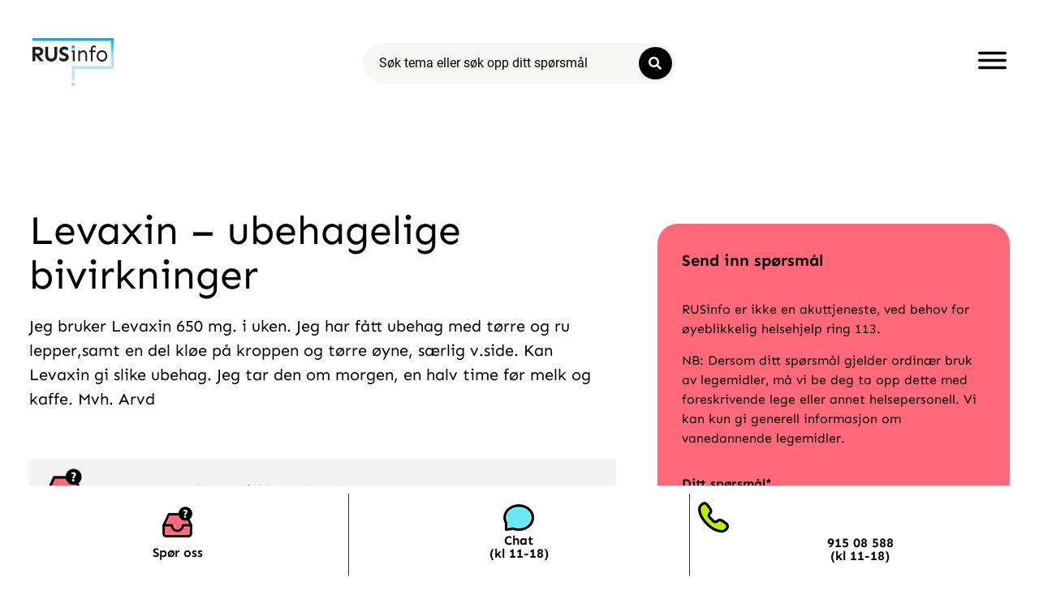

--- FILE ---
content_type: text/css; charset=utf-8
request_url: https://rusinfo.no/wp-content/cache/autoptimize/autoptimize_single_ed3f5cf5a7fc42a88360b4323c5b6442.php?ver=1768953746
body_size: 890
content:
.elementor-114728 .elementor-element.elementor-element-5d8b5b7>.elementor-element-populated{padding:0}.elementor-widget-text-editor{font-family:var(--e-global-typography-text-font-family),Sans-serif;font-weight:var(--e-global-typography-text-font-weight);color:var(--e-global-color-text)}.elementor-widget-text-editor.elementor-drop-cap-view-stacked .elementor-drop-cap{background-color:var(--e-global-color-primary)}.elementor-widget-text-editor.elementor-drop-cap-view-framed .elementor-drop-cap,.elementor-widget-text-editor.elementor-drop-cap-view-default .elementor-drop-cap{color:var(--e-global-color-primary);border-color:var(--e-global-color-primary)}.elementor-114728 .elementor-element.elementor-element-93e8508>.elementor-widget-container{margin:0}.elementor-widget-form .elementor-field-group>label,.elementor-widget-form .elementor-field-subgroup label{color:var(--e-global-color-text)}.elementor-widget-form .elementor-field-group>label{font-family:var(--e-global-typography-text-font-family),Sans-serif;font-weight:var(--e-global-typography-text-font-weight)}.elementor-widget-form .elementor-field-type-html{color:var(--e-global-color-text);font-family:var(--e-global-typography-text-font-family),Sans-serif;font-weight:var(--e-global-typography-text-font-weight)}.elementor-widget-form .elementor-field-group .elementor-field{color:var(--e-global-color-text)}.elementor-widget-form .elementor-field-group .elementor-field,.elementor-widget-form .elementor-field-subgroup label{font-family:var(--e-global-typography-text-font-family),Sans-serif;font-weight:var(--e-global-typography-text-font-weight)}.elementor-widget-form .elementor-button{font-family:var(--e-global-typography-accent-font-family),Sans-serif;font-weight:var(--e-global-typography-accent-font-weight)}.elementor-widget-form .e-form__buttons__wrapper__button-next{background-color:var(--e-global-color-accent)}.elementor-widget-form .elementor-button[type=submit]{background-color:var(--e-global-color-accent)}.elementor-widget-form .e-form__buttons__wrapper__button-previous{background-color:var(--e-global-color-accent)}.elementor-widget-form .elementor-message{font-family:var(--e-global-typography-text-font-family),Sans-serif;font-weight:var(--e-global-typography-text-font-weight)}.elementor-widget-form .e-form__indicators__indicator,.elementor-widget-form .e-form__indicators__indicator__label{font-family:var(--e-global-typography-accent-font-family),Sans-serif;font-weight:var(--e-global-typography-accent-font-weight)}.elementor-widget-form{--e-form-steps-indicator-inactive-primary-color:var(--e-global-color-text);--e-form-steps-indicator-active-primary-color:var(--e-global-color-accent);--e-form-steps-indicator-completed-primary-color:var(--e-global-color-accent);--e-form-steps-indicator-progress-color:var(--e-global-color-accent);--e-form-steps-indicator-progress-background-color:var(--e-global-color-text);--e-form-steps-indicator-progress-meter-color:var(--e-global-color-text)}.elementor-widget-form .e-form__indicators__indicator__progress__meter{font-family:var(--e-global-typography-accent-font-family),Sans-serif;font-weight:var(--e-global-typography-accent-font-weight)}.elementor-114728 .elementor-element.elementor-element-ec9de70 .elementor-field-group{padding-right:calc( 10px/2 );padding-left:calc( 10px/2 );margin-bottom:20px}.elementor-114728 .elementor-element.elementor-element-ec9de70 .elementor-form-fields-wrapper{margin-left:calc( -10px/2 );margin-right:calc( -10px/2 );margin-bottom:-20px}.elementor-114728 .elementor-element.elementor-element-ec9de70 .elementor-field-group.recaptcha_v3-bottomleft,.elementor-114728 .elementor-element.elementor-element-ec9de70 .elementor-field-group.recaptcha_v3-bottomright{margin-bottom:0}body.rtl .elementor-114728 .elementor-element.elementor-element-ec9de70 .elementor-labels-inline .elementor-field-group>label{padding-left:10px}body:not(.rtl) .elementor-114728 .elementor-element.elementor-element-ec9de70 .elementor-labels-inline .elementor-field-group>label{padding-right:10px}body .elementor-114728 .elementor-element.elementor-element-ec9de70 .elementor-labels-above .elementor-field-group>label{padding-bottom:10px}body.rtl .elementor-114728 .elementor-element.elementor-element-ec9de70 .elementor-labels-inline .elementor-field-group>abbr{padding-left:10px}body:not(.rtl) .elementor-114728 .elementor-element.elementor-element-ec9de70 .elementor-labels-inline .elementor-field-group>abbr{padding-right:10px}body .elementor-114728 .elementor-element.elementor-element-ec9de70 .elementor-labels-above .elementor-field-group>abbr{padding-bottom:10px}.elementor-114728 .elementor-element.elementor-element-ec9de70 .elementor-field-group>label{font-family:"Sen",Sans-serif;font-weight:400;line-height:1.3em}.elementor-114728 .elementor-element.elementor-element-ec9de70 .elementor-field-type-html{padding-bottom:0}.elementor-114728 .elementor-element.elementor-element-ec9de70 .elementor-field-group .elementor-field:not(.elementor-select-wrapper){background-color:#fff;border-color:var(--e-global-color-e001a13);border-width:0}.elementor-114728 .elementor-element.elementor-element-ec9de70 .elementor-field-group .elementor-select-wrapper select{background-color:#fff;border-color:var(--e-global-color-e001a13);border-width:0}.elementor-114728 .elementor-element.elementor-element-ec9de70 .elementor-field-group .elementor-select-wrapper:before{color:var(--e-global-color-e001a13)}.elementor-114728 .elementor-element.elementor-element-ec9de70 .e-form__buttons__wrapper__button-next{color:#fff}.elementor-114728 .elementor-element.elementor-element-ec9de70 .elementor-button[type=submit]{color:#fff}.elementor-114728 .elementor-element.elementor-element-ec9de70 .elementor-button[type=submit] svg *{fill:#fff}.elementor-114728 .elementor-element.elementor-element-ec9de70 .e-form__buttons__wrapper__button-previous{color:#fff}.elementor-114728 .elementor-element.elementor-element-ec9de70 .e-form__buttons__wrapper__button-next:hover{color:#fff}.elementor-114728 .elementor-element.elementor-element-ec9de70 .elementor-button[type=submit]:hover{color:#fff}.elementor-114728 .elementor-element.elementor-element-ec9de70 .elementor-button[type=submit]:hover svg *{fill:#fff}.elementor-114728 .elementor-element.elementor-element-ec9de70 .e-form__buttons__wrapper__button-previous:hover{color:#fff}.elementor-114728 .elementor-element.elementor-element-ec9de70 .elementor-field-label-description .elementor-field-label{display:inline-block}.elementor-114728 .elementor-element.elementor-element-ec9de70 .elementor-field-label-description:after{content:'?';display:inline-block;border-radius:50%;padding:2px 0;height:1.2em;line-height:1;font-size:80%;width:1.2em;text-align:center;margin-left:.2em;color:#fff;background-color:#777}.elementor-114728 .elementor-element.elementor-element-ec9de70 .elementor-message{font-family:"Sen",Sans-serif;font-size:20px;font-weight:700}.elementor-114728 .elementor-element.elementor-element-ec9de70 .elementor-message.elementor-message-success{color:#000}.elementor-114728 .elementor-element.elementor-element-ec9de70 .elementor-message.elementor-message-danger{color:#000}.elementor-114728 .elementor-element.elementor-element-ec9de70 .elementor-message.elementor-help-inline{color:#000}.elementor-114728 .elementor-element.elementor-element-ec9de70{--e-form-steps-indicators-spacing:20px;--e-form-steps-indicator-padding:30px;--e-form-steps-indicator-inactive-secondary-color:#fff;--e-form-steps-indicator-active-secondary-color:#fff;--e-form-steps-indicator-completed-secondary-color:#fff;--e-form-steps-divider-width:1px;--e-form-steps-divider-gap:10px}.elementor-114728 .elementor-element.elementor-element-ec9de70 .elementor-field-type-dce_range input{opacity:1}